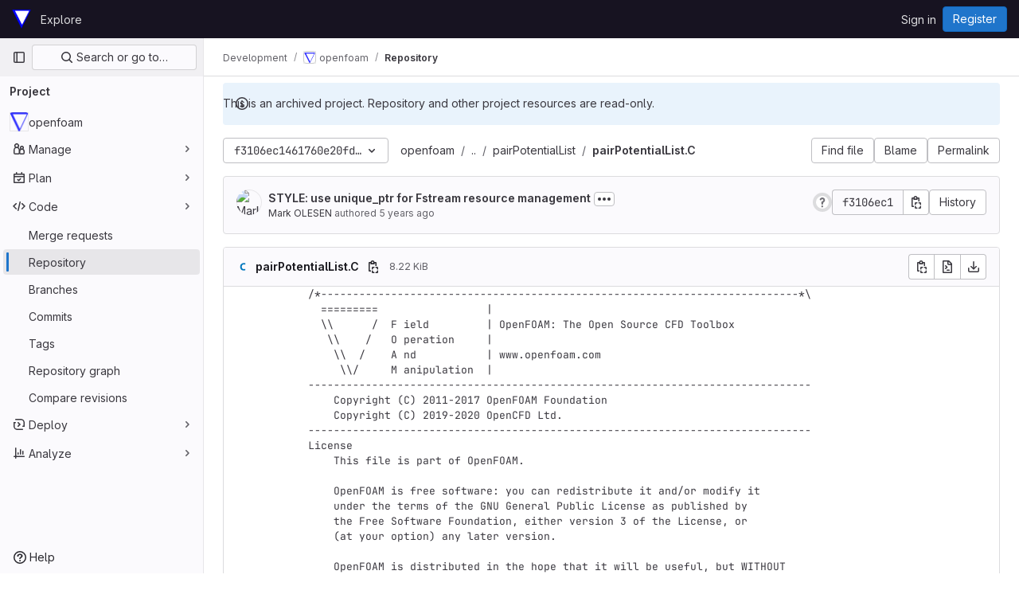

--- FILE ---
content_type: text/javascript; charset=utf-8
request_url: https://develop.openfoam.com/assets/webpack/51.7b211c4b.chunk.js
body_size: 4794
content:
(this.webpackJsonp=this.webpackJsonp||[]).push([[51],{Agcx:function(n,t,e){"use strict";var u=e("o4PY"),l=e.n(u),r=e("4lAS"),i=e("lHJB"),o=e("VpDa"),c=e.n(o),d=e("/lV4"),a=e("GuZl"),h={components:{GlButton:r.a},directives:{GlTooltip:i.a},props:{text:{type:String,required:!1,default:""},id:{type:String,required:!1,default:function(){return l()("modal-copy-button-")}},container:{type:String,required:!1,default:""},cssClasses:{type:String,required:!1,default:""},modalId:{type:String,required:!1,default:""},target:{type:String,required:!1,default:""},title:{type:String,required:!1,default:Object(d.a)("Copy")},tooltipPlacement:{type:String,required:!1,default:"top"},tooltipContainer:{type:String,required:!1,default:null},category:{type:String,required:!1,default:"primary"}},computed:{modalDomId(){return this.modalId?"#"+this.modalId:""}},mounted(){var n=this;this.$nextTick((function(){n.clipboard=new c.a(n.$el,{container:document.querySelector(n.modalDomId+" div.modal-content")||document.getElementById(n.container)||document.body}),n.clipboard.on("success",(function(t){n.$root.$emit(a.b,n.id),n.$emit("success",t),t.clearSelection(),t.trigger.blur()})).on("error",(function(t){return n.$emit("error",t)}))}))},destroyed(){this.clipboard&&this.clipboard.destroy()}},s=e("tBpV"),f=Object(s.a)(h,(function(){var n=this;return(0,n._self._c)("gl-button",{directives:[{name:"gl-tooltip",rawName:"v-gl-tooltip",value:{placement:n.tooltipPlacement,container:n.tooltipContainer},expression:"{ placement: tooltipPlacement, container: tooltipContainer }"}],class:n.cssClasses,attrs:{id:n.id,"data-clipboard-target":n.target,"data-clipboard-text":n.text,title:n.title,"aria-label":n.title,category:n.category,icon:"copy-to-clipboard"}})}),[],!1,null,null,null);t.a=f.exports},G8jX:function(n,t,e){(n.exports=e("VNgF")(!1)).push([n.i,"\n/* This is to override a margin caused by bootstrap */\n.non-gfm-markdown-block {\np {\n    margin-bottom: 0;\n}\n}\n",""])},OgoU:function(n,t,e){"use strict";var u={name:"CodeBlock",props:{code:{type:String,required:!1,default:""},maxHeight:{type:String,required:!1,default:"initial"}},computed:{styleObject(){const{maxHeight:n}=this;return"initial"!==n?{maxHeight:n,overflowY:"auto"}:null}},userColorScheme:window.gon.user_color_scheme},l=e("tBpV"),r=Object(l.a)(u,(function(){var n=this,t=n._self._c;return t("pre",{staticClass:"code-block rounded code",class:n.$options.userColorScheme,style:n.styleObject},[n._t("default",(function(){return[t("code",{staticClass:"gl-block"},[n._v(n._s(n.code))])]}))],2)}),[],!1,null,null,null);t.a=r.exports},"b49+":function(n,t,e){"use strict";e("v2fZ");var u=e("Idki"),l=e("mQrz"),r=e("Mp8J"),i=e("D+x4"),o=e("0AwG"),c=e("/lV4"),d=e("Agcx"),a={components:{CodeBlockHighlighted:l.a,ModalCopyButton:d.a},directives:{SafeHtml:r.a},props:{markdown:{type:String,required:!0}},data:()=>({hoverMap:{}}),computed:{markdownBlocks(){const n=u.marked.lexer(this.markdown),t=[];for(const e of n){const n=t[t.length-1];"code"===e.type?t.push(e):"markdown"===(null==n?void 0:n.type)?n.raw+=e.raw:t.push({type:"markdown",raw:e.raw})}return t}},methods:{getSafeHtml:n=>Object(i.b)(u.marked.parse(n),o.v),setHoverOn(n){this.hoverMap={...this.hoverMap,[n]:!0}},setHoverOff(n){this.hoverMap={...this.hoverMap,[n]:!1}},isLastElement(n){return n===this.markdownBlocks.length-1}},safeHtmlConfig:{ADD_TAGS:["use","gl-emoji","copy-code"]},i18n:{copyCodeTitle:Object(c.a)("Copy code")},fallbackLanguage:"text"},h=e("LPAU"),s=e.n(h),f=e("G8jX"),b=e.n(f),p={insert:"head",singleton:!1},g=(s()(b.a,p),b.a.locals,e("tBpV")),m=Object(g.a)(a,(function(){var n=this,t=n._self._c;return t("div",[n._l(n.markdownBlocks,(function(e,u){return["code"===e.type?t("div",{key:"code-"+u,class:{"gl-relative":!0,"gl-mb-4":!n.isLastElement(u)},attrs:{"data-testid":"code-block-wrapper"},on:{mouseenter:function(t){return n.setHoverOn("code-"+u)},mouseleave:function(t){return n.setHoverOff("code-"+u)}}},[n.hoverMap["code-"+u]?t("modal-copy-button",{staticClass:"gl-absolute gl-right-3 gl-top-3 gl-z-1 gl-duration-medium",attrs:{title:n.$options.i18n.copyCodeTitle,text:e.text}}):n._e(),n._v(" "),t("code-block-highlighted",{staticClass:"gl-border gl-mb-0 gl-overflow-y-auto !gl-rounded-none gl-p-4",attrs:{language:e.lang||n.$options.fallbackLanguage,code:e.text}})],1):t("div",{directives:[{name:"safe-html",rawName:"v-safe-html:[$options.safeHtmlConfig]",value:n.getSafeHtml(e.raw),expression:"getSafeHtml(block.raw)",arg:n.$options.safeHtmlConfig}],key:"text-"+u,class:{"non-gfm-markdown-block":!0,"gl-mb-4":!n.isLastElement(u)},attrs:{"data-testid":"non-code-markdown"}})]}))],2)}),[],!1,null,null,null);t.a=m.exports},ktwE:function(n,t,e){"use strict";t.a={"1c":function(){return e.e(842).then(e.t.bind(null,"MmBX",7))},abnf:function(){return e.e(268).then(e.t.bind(null,"yWt6",7))},accesslog:function(){return e.e(269).then(e.t.bind(null,"shZ0",7))},actionscript:function(){return e.e(270).then(e.t.bind(null,"o5dF",7))},ada:function(){return e.e(271).then(e.t.bind(null,"9acH",7))},angelscript:function(){return e.e(272).then(e.t.bind(null,"mkUC",7))},apache:function(){return e.e(273).then(e.t.bind(null,"Z2Zu",7))},applescript:function(){return e.e(274).then(e.t.bind(null,"yEBX",7))},arcade:function(){return e.e(275).then(e.t.bind(null,"ezTr",7))},arduino:function(){return e.e(276).then(e.t.bind(null,"zMrg",7))},armasm:function(){return e.e(277).then(e.t.bind(null,"PrTP",7))},asciidoc:function(){return e.e(278).then(e.t.bind(null,"y3Pc",7))},aspectj:function(){return e.e(279).then(e.t.bind(null,"guwy",7))},autohotkey:function(){return e.e(280).then(e.t.bind(null,"36rc",7))},autoit:function(){return e.e(281).then(e.t.bind(null,"Av41",7))},avrasm:function(){return e.e(282).then(e.t.bind(null,"Niv/",7))},awk:function(){return e.e(283).then(e.t.bind(null,"NBSA",7))},axapta:function(){return e.e(284).then(e.t.bind(null,"gYc/",7))},bash:function(){return e.e(285).then(e.t.bind(null,"6cY6",7))},basic:function(){return e.e(286).then(e.t.bind(null,"wkWn",7))},bnf:function(){return e.e(287).then(e.t.bind(null,"G3JX",7))},brainfuck:function(){return e.e(288).then(e.t.bind(null,"HdK6",7))},c:function(){return e.e(289).then(e.t.bind(null,"bz9W",7))},cal:function(){return e.e(290).then(e.t.bind(null,"2jqT",7))},capnproto:function(){return e.e(291).then(e.t.bind(null,"zGIz",7))},ceylon:function(){return e.e(292).then(e.t.bind(null,"rs8t",7))},clean:function(){return e.e(293).then(e.t.bind(null,"l8aS",7))},"clojure-repl":function(){return e.e(295).then(e.t.bind(null,"+962",7))},clojure:function(){return e.e(294).then(e.t.bind(null,"II1M",7))},codeowners:function(){return e.e(297).then(e.bind(null,"1ngV"))},cmake:function(){return e.e(296).then(e.t.bind(null,"1Xer",7))},coffeescript:function(){return e.e(298).then(e.t.bind(null,"cGj1",7))},coq:function(){return e.e(299).then(e.t.bind(null,"Yl/3",7))},cos:function(){return e.e(300).then(e.t.bind(null,"lbX0",7))},cpp:function(){return e.e(301).then(e.t.bind(null,"QLTJ",7))},crmsh:function(){return e.e(302).then(e.t.bind(null,"nHod",7))},crystal:function(){return e.e(303).then(e.t.bind(null,"8Ars",7))},csharp:function(){return e.e(304).then(e.t.bind(null,"gLkf",7))},csp:function(){return e.e(305).then(e.t.bind(null,"RFd8",7))},css:function(){return e.e(306).then(e.t.bind(null,"BHqM",7))},d:function(){return e.e(307).then(e.t.bind(null,"ts6h",7))},dart:function(){return e.e(308).then(e.t.bind(null,"uas8",7))},delphi:function(){return e.e(309).then(e.t.bind(null,"nu8+",7))},diff:function(){return e.e(310).then(e.t.bind(null,"GyP9",7))},django:function(){return e.e(311).then(e.t.bind(null,"eW1T",7))},dns:function(){return e.e(312).then(e.t.bind(null,"UCWZ",7))},dockerfile:function(){return e.e(313).then(e.t.bind(null,"6Rb8",7))},dos:function(){return e.e(314).then(e.t.bind(null,"QICm",7))},dsconfig:function(){return e.e(315).then(e.t.bind(null,"ZZSa",7))},dts:function(){return e.e(316).then(e.t.bind(null,"Fbit",7))},dust:function(){return e.e(317).then(e.t.bind(null,"uHUw",7))},ebnf:function(){return e.e(318).then(e.t.bind(null,"mdrG",7))},elixir:function(){return e.e(319).then(e.t.bind(null,"bVMz",7))},elm:function(){return e.e(320).then(e.t.bind(null,"JNoN",7))},erb:function(){return e.e(321).then(e.t.bind(null,"daiH",7))},"erlang-repl":function(){return e.e(323).then(e.t.bind(null,"Vr74",7))},erlang:function(){return e.e(322).then(e.t.bind(null,"bc9x",7))},excel:function(){return e.e(324).then(e.t.bind(null,"WzCO",7))},fix:function(){return e.e(325).then(e.t.bind(null,"TZKE",7))},flix:function(){return e.e(326).then(e.t.bind(null,"fPTV",7))},fortran:function(){return e.e(327).then(e.t.bind(null,"tX8d",7))},fsharp:function(){return e.e(328).then(e.t.bind(null,"uOpX",7))},gams:function(){return e.e(329).then(e.t.bind(null,"2cMb",7))},gauss:function(){return e.e(330).then(e.t.bind(null,"/wch",7))},gcode:function(){return e.e(331).then(e.t.bind(null,"MSjK",7))},gherkin:function(){return e.e(332).then(e.t.bind(null,"FvSV",7))},gleam:function(){return e.e(333).then(e.t.bind(null,"pY7a",7))},glsl:function(){return e.e(334).then(e.t.bind(null,"x8v4",7))},gml:function(){return e.e(843).then(e.t.bind(null,"W6Ys",7))},go:function(){return e.e(335).then(e.t.bind(null,"XJ0J",7))},golo:function(){return e.e(336).then(e.t.bind(null,"EmjN",7))},gradle:function(){return e.e(337).then(e.t.bind(null,"2StA",7))},groovy:function(){return e.e(338).then(e.t.bind(null,"JOIh",7))},haml:function(){return e.e(339).then(e.t.bind(null,"0CcL",7))},handlebars:function(){return e.e(340).then(e.t.bind(null,"Q4R4",7))},haskell:function(){return e.e(341).then(e.t.bind(null,"LU4y",7))},haxe:function(){return e.e(342).then(e.t.bind(null,"8IZl",7))},hsp:function(){return e.e(344).then(e.t.bind(null,"u1ik",7))},http:function(){return e.e(345).then(e.t.bind(null,"NdsT",7))},hy:function(){return e.e(346).then(e.t.bind(null,"tIAU",7))},inform7:function(){return e.e(347).then(e.t.bind(null,"tPli",7))},ini:function(){return e.e(348).then(e.t.bind(null,"POYt",7))},irpf90:function(){return e.e(349).then(e.t.bind(null,"B64P",7))},isbl:function(){return e.e(844).then(e.t.bind(null,"+WT4",7))},java:function(){return e.e(350).then(e.t.bind(null,"9Kyr",7))},javascript:function(){return e.e(351).then(e.t.bind(null,"Hkez",7))},"jboss-cli":function(){return e.e(352).then(e.t.bind(null,"v/tQ",7))},json:function(){return e.e(353).then(e.t.bind(null,"q0X/",7))},"julia-repl":function(){return e.e(355).then(e.t.bind(null,"mRhj",7))},julia:function(){return e.e(354).then(e.t.bind(null,"PdsQ",7))},kotlin:function(){return e.e(356).then(e.t.bind(null,"5QDj",7))},lasso:function(){return e.e(357).then(e.t.bind(null,"kk9f",7))},latex:function(){return e.e(358).then(e.t.bind(null,"5WMh",7))},ldif:function(){return e.e(359).then(e.t.bind(null,"9Qiz",7))},leaf:function(){return e.e(360).then(e.t.bind(null,"XNSq",7))},less:function(){return e.e(361).then(e.t.bind(null,"3MMF",7))},lisp:function(){return e.e(362).then(e.t.bind(null,"uKdo",7))},livecodeserver:function(){return e.e(363).then(e.t.bind(null,"+Y5W",7))},livescript:function(){return e.e(364).then(e.t.bind(null,"Jc0c",7))},llvm:function(){return e.e(365).then(e.t.bind(null,"sIcB",7))},lsl:function(){return e.e(366).then(e.t.bind(null,"nhLO",7))},lua:function(){return e.e(367).then(e.t.bind(null,"lyoP",7))},makefile:function(){return e.e(368).then(e.t.bind(null,"GGp4",7))},markdown:function(){return e.e(369).then(e.t.bind(null,"XEuI",7))},mathematica:function(){return e.e(845).then(e.t.bind(null,"/L8B",7))},matlab:function(){return e.e(370).then(e.t.bind(null,"myHi",7))},maxima:function(){return e.e(846).then(e.t.bind(null,"9KoM",7))},mel:function(){return e.e(371).then(e.t.bind(null,"PXNX",7))},mercury:function(){return e.e(372).then(e.t.bind(null,"TM9d",7))},mipsasm:function(){return e.e(373).then(e.t.bind(null,"xMSY",7))},mizar:function(){return e.e(374).then(e.t.bind(null,"kvtH",7))},mojolicious:function(){return e.e(375).then(e.t.bind(null,"uM99",7))},monkey:function(){return e.e(376).then(e.t.bind(null,"fD22",7))},moonscript:function(){return e.e(377).then(e.t.bind(null,"MJ3G",7))},n1ql:function(){return e.e(378).then(e.t.bind(null,"r8lK",7))},nestedtext:function(){return e.e(379).then(e.t.bind(null,"oV42",7))},nginx:function(){return e.e(380).then(e.t.bind(null,"w9Ei",7))},nim:function(){return e.e(381).then(e.t.bind(null,"J715",7))},nix:function(){return e.e(382).then(e.t.bind(null,"hVA1",7))},"node-repl":function(){return e.e(383).then(e.t.bind(null,"2FHN",7))},nsis:function(){return e.e(384).then(e.t.bind(null,"LhiG",7))},objectivec:function(){return e.e(385).then(e.t.bind(null,"Jy3u",7))},ocaml:function(){return e.e(386).then(e.t.bind(null,"uXLI",7))},openscad:function(){return e.e(387).then(e.t.bind(null,"C8jN",7))},oxygene:function(){return e.e(388).then(e.t.bind(null,"bbYp",7))},parser3:function(){return e.e(389).then(e.t.bind(null,"Pf0G",7))},perl:function(){return e.e(390).then(e.t.bind(null,"CQgn",7))},pf:function(){return e.e(391).then(e.t.bind(null,"lZ04",7))},pgsql:function(){return e.e(392).then(e.t.bind(null,"Bb5g",7))},"php-template":function(){return e.e(394).then(e.t.bind(null,"jKSZ",7))},php:function(){return e.e(393).then(e.t.bind(null,"lDyf",7))},plaintext:function(){return e.e(395).then(e.t.bind(null,"INpA",7))},pony:function(){return e.e(396).then(e.t.bind(null,"dZcz",7))},powershell:function(){return e.e(397).then(e.t.bind(null,"02uL",7))},processing:function(){return e.e(398).then(e.t.bind(null,"OJET",7))},profile:function(){return e.e(399).then(e.t.bind(null,"LEop",7))},prolog:function(){return e.e(400).then(e.t.bind(null,"z43u",7))},properties:function(){return e.e(401).then(e.t.bind(null,"RobX",7))},protobuf:function(){return e.e(402).then(e.t.bind(null,"FAGp",7))},puppet:function(){return e.e(403).then(e.t.bind(null,"sfBZ",7))},purebasic:function(){return e.e(404).then(e.t.bind(null,"6jWn",7))},"python-repl":function(){return e.e(406).then(e.t.bind(null,"NUM8",7))},python:function(){return e.e(405).then(e.t.bind(null,"kQSX",7))},q:function(){return e.e(407).then(e.t.bind(null,"PK1M",7))},qml:function(){return e.e(408).then(e.t.bind(null,"zMqd",7))},r:function(){return e.e(409).then(e.t.bind(null,"AGBs",7))},reasonml:function(){return e.e(410).then(e.t.bind(null,"uzur",7))},rib:function(){return e.e(411).then(e.t.bind(null,"A/Pp",7))},roboconf:function(){return e.e(412).then(e.t.bind(null,"ScP6",7))},routeros:function(){return e.e(413).then(e.t.bind(null,"qqk0",7))},rsl:function(){return e.e(414).then(e.t.bind(null,"Pem9",7))},ruby:function(){return e.e(415).then(e.t.bind(null,"rk4h",7))},ruleslanguage:function(){return e.e(416).then(e.t.bind(null,"16Os",7))},rust:function(){return e.e(417).then(e.t.bind(null,"aDvT",7))},sas:function(){return e.e(418).then(e.t.bind(null,"x3Zy",7))},scala:function(){return e.e(419).then(e.t.bind(null,"Ra+D",7))},scheme:function(){return e.e(420).then(e.t.bind(null,"8fyg",7))},scilab:function(){return e.e(421).then(e.t.bind(null,"8RyS",7))},scss:function(){return e.e(422).then(e.t.bind(null,"JQqV",7))},shell:function(){return e.e(423).then(e.t.bind(null,"yYls",7))},smali:function(){return e.e(424).then(e.t.bind(null,"5hNC",7))},smalltalk:function(){return e.e(425).then(e.t.bind(null,"/X/t",7))},sml:function(){return e.e(426).then(e.t.bind(null,"nW+x",7))},sqf:function(){return e.e(847).then(e.t.bind(null,"NOvZ",7))},sql:function(){return e.e(427).then(e.t.bind(null,"ECDl",7))},stan:function(){return e.e(428).then(e.t.bind(null,"Seg1",7))},stata:function(){return e.e(429).then(e.t.bind(null,"J6WT",7))},step21:function(){return e.e(430).then(e.t.bind(null,"xidB",7))},stylus:function(){return e.e(431).then(e.t.bind(null,"aVxN",7))},subunit:function(){return e.e(432).then(e.t.bind(null,"1C97",7))},svelte:function(){return e.e(433).then(e.bind(null,"8W0N"))},hcl:function(){return e.e(343).then(e.bind(null,"+gAZ"))},swift:function(){return e.e(434).then(e.t.bind(null,"ocrO",7))},taggerscript:function(){return e.e(435).then(e.t.bind(null,"AHhr",7))},tap:function(){return e.e(436).then(e.t.bind(null,"OePh",7))},tcl:function(){return e.e(437).then(e.t.bind(null,"LqEr",7))},thrift:function(){return e.e(438).then(e.t.bind(null,"A/1f",7))},tp:function(){return e.e(439).then(e.t.bind(null,"s9EU",7))},twig:function(){return e.e(440).then(e.t.bind(null,"/T3c",7))},typescript:function(){return e.e(441).then(e.t.bind(null,"xrXR",7))},ts:function(){return e.e(441).then(e.t.bind(null,"xrXR",7))},vala:function(){return e.e(442).then(e.t.bind(null,"PjJi",7))},vbnet:function(){return e.e(443).then(e.t.bind(null,"7RCx",7))},"vbscript-html":function(){return e.e(445).then(e.t.bind(null,"IYGk",7))},vbscript:function(){return e.e(444).then(e.t.bind(null,"EFJ1",7))},verilog:function(){return e.e(446).then(e.t.bind(null,"Cn1c",7))},vhdl:function(){return e.e(447).then(e.t.bind(null,"sBiI",7))},vim:function(){return e.e(448).then(e.t.bind(null,"9Wji",7))},wasm:function(){return e.e(449).then(e.t.bind(null,"ypum",7))},wren:function(){return e.e(450).then(e.t.bind(null,"GjLa",7))},x86asm:function(){return e.e(451).then(e.t.bind(null,"/hG9",7))},xl:function(){return e.e(452).then(e.t.bind(null,"aN0O",7))},xml:function(){return e.e(453).then(e.t.bind(null,"B16M",7))},xquery:function(){return e.e(454).then(e.t.bind(null,"qMEI",7))},yaml:function(){return e.e(455).then(e.t.bind(null,"Fin6",7))},zephir:function(){return e.e(456).then(e.t.bind(null,"MTL1",7))}}},mQrz:function(n,t,e){"use strict";var u=e("G3fq"),l=e.n(u),r=e("Mp8J"),i=e("ktwE"),o=e("OgoU"),c={name:"CodeBlockHighlighted",directives:{SafeHtml:r.a},components:{CodeBlock:o.a},props:{code:{type:String,required:!0},language:{type:String,required:!0},maxHeight:{type:String,required:!1,default:"initial"}},data:()=>({hljs:null,languageLoaded:!1}),computed:{highlighted(){return this.hljs&&this.languageLoaded?this.hljs.default.highlight(this.code,{language:this.language}).value:l()(this.code)}},async mounted(){this.hljs=await this.loadHighlightJS(),this.language&&await this.loadLanguage()},methods:{async loadLanguage(){try{const{default:n}=await i.a[this.language]();this.hljs.default.registerLanguage(this.language,n),this.languageLoaded=!0}catch(n){this.$emit("error",n)}},loadHighlightJS:()=>e.e(977).then(e.t.bind(null,"7XEj",7))}},d=e("tBpV"),a=Object(d.a)(c,(function(){var n=this._self._c;return n("code-block",{staticClass:"highlight",attrs:{"max-height":this.maxHeight}},[n("span",{directives:[{name:"safe-html",rawName:"v-safe-html",value:this.highlighted,expression:"highlighted"}]})])}),[],!1,null,null,null);t.a=a.exports}}]);
//# sourceMappingURL=51.7b211c4b.chunk.js.map